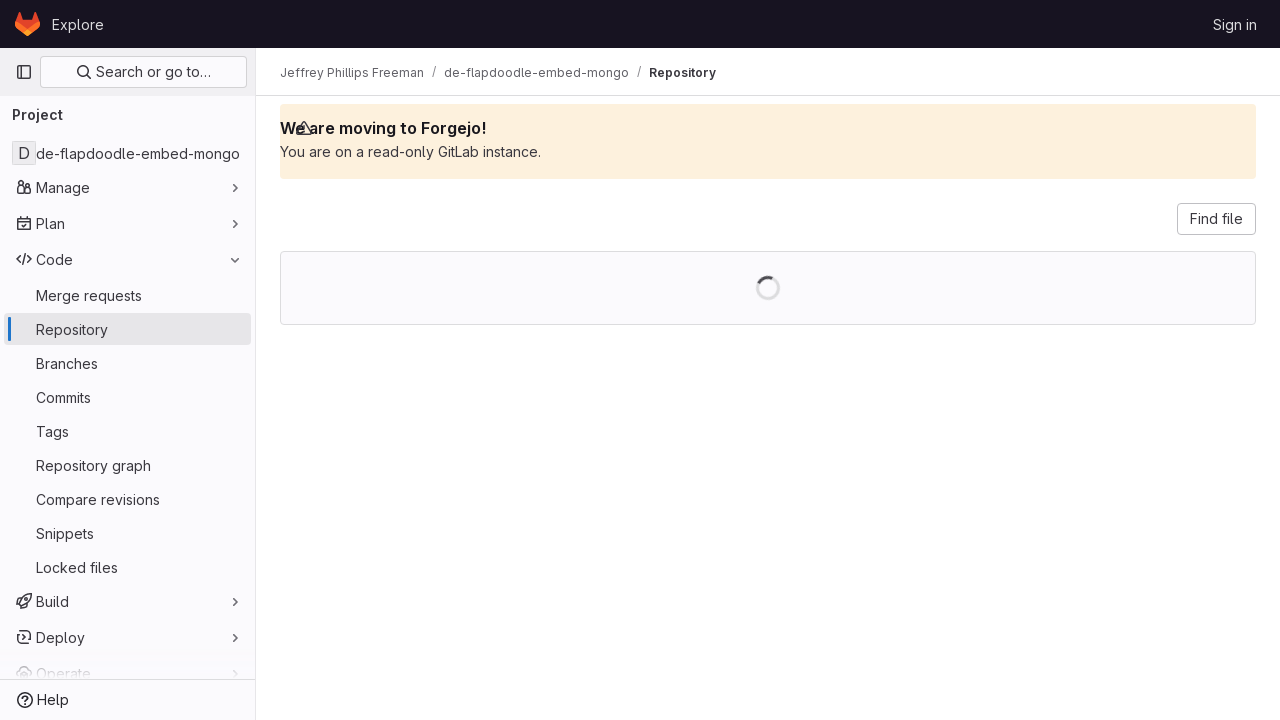

--- FILE ---
content_type: text/javascript; charset=utf-8
request_url: https://git.qoto.org/assets/webpack/commons-pages.projects-pages.projects.activity-pages.projects.alert_management.details-pages.project-68d77824.33350df1.chunk.js
body_size: 4421
content:
(this.webpackJsonp=this.webpackJsonp||[]).push([[2],{CX32:function(e,t,i){"use strict";i.d(t,"a",(function(){return r}));var o=i("3twG"),n=i("yQ8t"),s=i("d08M");class r{constructor(e){e.addAll([[s.p,function(){return Object(n.a)(".shortcuts-project")}],[s.g,function(){return Object(n.a)(".shortcuts-project-activity")}],[s.r,function(){return Object(n.a)(".shortcuts-deployments-releases")}],[s.j,function(){return Object(n.a)(".shortcuts-tree")}],[s.h,function(){return Object(n.a)(".shortcuts-commits")}],[s.q,function(){return Object(n.a)(".shortcuts-pipelines")}],[s.m,function(){return Object(n.a)(".shortcuts-builds")}],[s.t,function(){return Object(n.a)(".shortcuts-network")}],[s.s,function(){return Object(n.a)(".shortcuts-repository-charts")}],[s.k,function(){return Object(n.a)(".shortcuts-issues")}],[s.l,function(){return Object(n.a)(".shortcuts-issue-boards")}],[s.o,function(){return Object(n.a)(".shortcuts-merge_requests")}],[s.w,function(){return Object(n.a)(".shortcuts-wiki")}],[s.u,function(){return Object(n.a)(".shortcuts-snippets")}],[s.n,function(){return Object(n.a)(".shortcuts-kubernetes")}],[s.i,function(){return Object(n.a)(".shortcuts-environments")}],[s.fb,function(){return Object(n.a)(".shortcuts-compare")}],[s.v,r.navigateToWebIDE],[s.cb,function(){return Object(n.a)(".shortcuts-new-issue")}]])}static navigateToWebIDE(){var e,t,i;const n=Object(o.h)({sourceProjectFullPath:null===(e=window.gl.mrWidgetData)||void 0===e?void 0:e.source_project_full_path,targetProjectFullPath:null===(t=window.gl.mrWidgetData)||void 0===t?void 0:t.target_project_full_path,iid:null===(i=window.gl.mrWidgetData)||void 0===i?void 0:i.iid});n&&Object(o.R)(n,!0)}}},bGfL:function(e,t,i){"use strict";i.d(t,"a",(function(){return o}));i("ZzK0"),i("z6RN"),i("BzOf");function o(e=".js-read-more-trigger"){const t=document.querySelectorAll(e);t&&t.forEach((function(e){const t=e.previousElementSibling;if(t){if(Object.hasOwn(e.parentNode.dataset,"readMoreHeight")){const i=e.parentNode,o=Number(i.dataset.readMoreHeight),n=i.querySelector(".read-more-content");if(window.location.hash){const i=window.location.href.split("#")[1],o=n.querySelector("#user-content-"+i);if(o)return t.classList.add("is-expanded"),e.remove(),void window.addEventListener("load",(function(){o.click()}))}if(n&&i.style.setProperty("--read-more-height",o+"px"),o>n.clientHeight)return n.classList.remove("read-more-content--has-scrim"),void e.remove();e.classList.remove("gl-hidden")}e.addEventListener("click",(function(){t.classList.add("is-expanded"),e.remove()}),{once:!0})}}))}},d08M:function(e,t,i){"use strict";i.d(t,"vb",(function(){return d})),i.d(t,"A",(function(){return u})),i.d(t,"x",(function(){return a})),i.d(t,"e",(function(){return l})),i.d(t,"f",(function(){return f})),i.d(t,"C",(function(){return b})),i.d(t,"rb",(function(){return p})),i.d(t,"d",(function(){return g})),i.d(t,"y",(function(){return _})),i.d(t,"z",(function(){return j})),i.d(t,"B",(function(){return m})),i.d(t,"D",(function(){return h})),i.d(t,"xb",(function(){return y})),i.d(t,"E",(function(){return O})),i.d(t,"yb",(function(){return v})),i.d(t,"ub",(function(){return K})),i.d(t,"a",(function(){return w})),i.d(t,"P",(function(){return k})),i.d(t,"tb",(function(){return S})),i.d(t,"Q",(function(){return T})),i.d(t,"F",(function(){return G})),i.d(t,"db",(function(){return R})),i.d(t,"c",(function(){return x})),i.d(t,"wb",(function(){return q})),i.d(t,"b",(function(){return F})),i.d(t,"mb",(function(){return E})),i.d(t,"nb",(function(){return P})),i.d(t,"pb",(function(){return z})),i.d(t,"lb",(function(){return I})),i.d(t,"ob",(function(){return L})),i.d(t,"kb",(function(){return M})),i.d(t,"p",(function(){return N})),i.d(t,"g",(function(){return W})),i.d(t,"r",(function(){return B})),i.d(t,"j",(function(){return A})),i.d(t,"sb",(function(){return J})),i.d(t,"h",(function(){return Y})),i.d(t,"t",(function(){return U})),i.d(t,"s",(function(){return H})),i.d(t,"k",(function(){return X})),i.d(t,"cb",(function(){return Q})),i.d(t,"l",(function(){return V})),i.d(t,"o",(function(){return Z})),i.d(t,"q",(function(){return $})),i.d(t,"m",(function(){return ee})),i.d(t,"i",(function(){return te})),i.d(t,"n",(function(){return ie})),i.d(t,"u",(function(){return oe})),i.d(t,"w",(function(){return ne})),i.d(t,"v",(function(){return se})),i.d(t,"ib",(function(){return re})),i.d(t,"hb",(function(){return ce})),i.d(t,"jb",(function(){return de})),i.d(t,"eb",(function(){return ue})),i.d(t,"gb",(function(){return ae})),i.d(t,"fb",(function(){return le})),i.d(t,"H",(function(){return fe})),i.d(t,"J",(function(){return be})),i.d(t,"G",(function(){return pe})),i.d(t,"I",(function(){return ge})),i.d(t,"L",(function(){return _e})),i.d(t,"M",(function(){return je})),i.d(t,"X",(function(){return me})),i.d(t,"Z",(function(){return he})),i.d(t,"W",(function(){return ye})),i.d(t,"bb",(function(){return Oe})),i.d(t,"Y",(function(){return we})),i.d(t,"ab",(function(){return ke})),i.d(t,"U",(function(){return Se})),i.d(t,"V",(function(){return Te})),i.d(t,"R",(function(){return Ge})),i.d(t,"S",(function(){return Re})),i.d(t,"T",(function(){return xe})),i.d(t,"N",(function(){return qe})),i.d(t,"O",(function(){return Ce})),i.d(t,"K",(function(){return De})),i.d(t,"qb",(function(){return Fe})),i.d(t,"zb",(function(){return ze})),i.d(t,"Ab",(function(){return Ie}));var o=i("htNe"),n=i.n(o),s=(i("byxs"),i("n7CP")),r=i("/lV4");const c=n()((function(){let e={};if(s.a.canUseLocalStorage())try{e=JSON.parse(localStorage.getItem("gl-keyboard-shortcuts-customizations")||"{}")}catch(e){}return e})),d={id:"globalShortcuts.toggleKeyboardShortcutsDialog",description:Object(r.__)("Toggle keyboard shortcuts help dialog"),defaultKeys:["?"]},u={id:"globalShortcuts.goToYourProjects",description:Object(r.__)("Go to your projects"),defaultKeys:["shift+p"]},a={id:"globalShortcuts.goToYourGroups",description:Object(r.__)("Go to your groups"),defaultKeys:["shift+g"]},l={id:"globalShortcuts.goToActivityFeed",description:Object(r.__)("Go to the activity feed"),defaultKeys:["shift+a"]},f={id:"globalShortcuts.goToMilestoneList",description:Object(r.__)("Go to the milestone list"),defaultKeys:["shift+l"]},b={id:"globalShortcuts.goToYourSnippets",description:Object(r.__)("Go to your snippets"),defaultKeys:["shift+s"]},p={id:"globalShortcuts.startSearch",description:Object(r.__)("Start search"),defaultKeys:["s","/"]},g={id:"globalShortcuts.focusFilterBar",description:Object(r.__)("Focus filter bar"),defaultKeys:["f"]},_={id:"globalShortcuts.goToYourIssues",description:Object(r.__)("Go to your issues"),defaultKeys:["shift+i"]},j={id:"globalShortcuts.goToYourMergeRequests",description:Object(r.__)("Go to your merge requests"),defaultKeys:["shift+m"]},m={id:"globalShortcuts.goToYourReviewRequests",description:Object(r.__)("Go to your review requests"),defaultKeys:["shift+r"]},h={id:"globalShortcuts.goToYourTodoList",description:Object(r.__)("Go to your To-Do List"),defaultKeys:["shift+t"]},y={id:"globalShortcuts.togglePerformanceBar",description:Object(r.__)("Toggle the Performance Bar"),defaultKeys:["p b"]},O={id:"globalShortcuts.hideAppearingContent",description:Object(r.__)("Hide tooltips or popovers"),defaultKeys:["esc"]},v={id:"globalShortcuts.toggleSuperSidebar",description:Object(r.__)("Toggle the navigation sidebar"),defaultKeys:["mod+\\"]},K={id:"globalShortcuts.toggleCanary",description:Object(r.__)("Toggle GitLab Next"),defaultKeys:["g x"]},w={id:"editing.boldText",description:Object(r.__)("Bold text"),defaultKeys:["mod+b"],customizable:!1},k={id:"editing.italicText",description:Object(r.__)("Italic text"),defaultKeys:["mod+i"],customizable:!1},S={id:"editing.strikethroughText",description:Object(r.__)("Strikethrough text"),defaultKeys:["mod+shift+x"],customizable:!1},T={id:"editing.linkText",description:Object(r.__)("Link text"),defaultKeys:["mod+k"],customizable:!1},G={id:"editing.indentLine",description:Object(r.__)("Indent line"),defaultKeys:["mod+]"],customizable:!1},R={id:"editing.outdentLine",description:Object(r.__)("Outdent line"),defaultKeys:["mod+["],customizable:!1},x={id:"editing.findAndReplace",description:Object(r.s__)("MarkdownEditor|Find and replace"),defaultKeys:["mod+f"],customizable:!1},q={id:"editing.toggleMarkdownPreview",description:Object(r.__)("Toggle Markdown preview"),defaultKeys:["ctrl+shift+p","command+shift+p"]},C={id:"editing.editRecentComment",description:Object(r.__)("Edit your most recent comment in a thread (from an empty textarea)"),defaultKeys:["up"]},D={id:"globalShortcuts.saveChanges",description:Object(r.__)("Submit/save changes"),defaultKeys:["mod+enter"]},F={id:"wiki.editWikiPage",description:Object(r.__)("Edit wiki page"),defaultKeys:["e"]},E={id:"repositoryGraph.scrollLeft",description:Object(r.__)("Scroll left"),defaultKeys:["left","h"]},P={id:"repositoryGraph.scrollRight",description:Object(r.__)("Scroll right"),defaultKeys:["right","l"]},z={id:"repositoryGraph.scrollUp",description:Object(r.__)("Scroll up"),defaultKeys:["up","k"]},I={id:"repositoryGraph.scrollDown",description:Object(r.__)("Scroll down"),defaultKeys:["down","j"]},L={id:"repositoryGraph.scrollToTop",description:Object(r.__)("Scroll to top"),defaultKeys:["shift+up","shift+k"]},M={id:"repositoryGraph.scrollToBottom",description:Object(r.__)("Scroll to bottom"),defaultKeys:["shift+down","shift+j"]},N={id:"project.goToOverview",description:Object(r.__)("Go to the project's overview page"),defaultKeys:["g o"]},W={id:"project.goToActivityFeed",description:Object(r.__)("Go to the project's activity feed"),defaultKeys:["g v"]},B={id:"project.goToReleases",description:Object(r.__)("Go to releases"),defaultKeys:["g r"]},A={id:"project.goToFiles",description:Object(r.__)("Go to files"),defaultKeys:["g f"]},J={id:"project.startSearchFile",description:Object(r.__)("Go to find file"),defaultKeys:["t"]},Y={id:"project.goToCommits",description:Object(r.__)("Go to commits"),defaultKeys:["g c"]},U={id:"project.goToRepoGraph",description:Object(r.__)("Go to repository graph"),defaultKeys:["g n"]},H={id:"project.goToRepoCharts",description:Object(r.__)("Go to repository charts"),defaultKeys:["g d"]},X={id:"project.goToIssues",description:Object(r.__)("Go to issues"),defaultKeys:["g i"]},Q={id:"project.newIssue",description:Object(r.__)("New issue"),defaultKeys:["i"]},V={id:"project.goToIssueBoards",description:Object(r.__)("Go to issue boards"),defaultKeys:["g b"]},Z={id:"project.goToMergeRequests",description:Object(r.__)("Go to merge requests"),defaultKeys:["g m"]},$={id:"project.goToPipelines",description:Object(r.__)("Go to pipelines"),defaultKeys:["g p"]},ee={id:"project.goToJobs",description:Object(r.__)("Go to jobs"),defaultKeys:["g j"]},te={id:"project.goToEnvironments",description:Object(r.__)("Go to environments"),defaultKeys:["g e"]},ie={id:"project.goToKubernetes",description:Object(r.__)("Go to kubernetes"),defaultKeys:["g k"]},oe={id:"project.goToSnippets",description:Object(r.__)("Go to snippets"),defaultKeys:["g s"]},ne={id:"project.goToWiki",description:Object(r.__)("Go to wiki"),defaultKeys:["g w"]},se={id:"project.goToWebIDE",description:Object(r.__)("Open in Web IDE"),defaultKeys:["."]},re={id:"projectFiles.moveSelectionUp",description:Object(r.__)("Move selection up"),defaultKeys:["up"]},ce={id:"projectFiles.moveSelectionDown",description:Object(r.__)("Move selection down"),defaultKeys:["down"]},de={id:"projectFiles.openSelection",description:Object(r.__)("Open Selection"),defaultKeys:["enter"]},ue={id:"projectFiles.goBack",description:Object(r.__)("Go back (while searching for files)"),defaultKeys:["esc"]},ae={id:"projectFiles.goToFilePermalink",description:Object(r.__)("Go to file permalink (while viewing a file)"),defaultKeys:["y"]},le={id:"projectFiles.goToCompare",description:Object(r.__)("Compare Branches"),defaultKeys:["shift+c"]},fe={id:"issuables.commentReply",description:Object(r.__)("Comment/Reply (quoting selected text)"),defaultKeys:["r"]},be={id:"issuables.editDescription",description:Object(r.__)("Edit description"),defaultKeys:["e"]},pe={id:"issuables.changeLabel",description:Object(r.__)("Change label"),defaultKeys:["l"]},ge={id:"issuables.copyIssuableRef",description:Object(r.__)("Copy reference"),defaultKeys:["c r"]},_e={id:"issuesMRs.changeAssignee",description:Object(r.__)("Change assignee"),defaultKeys:["a"]},je={id:"issuesMRs.changeMilestone",description:Object(r.__)("Change milestone"),defaultKeys:["m"]},me={id:"mergeRequests.nextFileInDiff",description:Object(r.__)("Next file in diff"),defaultKeys:["]","j"]},he={id:"mergeRequests.previousFileInDiff",description:Object(r.__)("Previous file in diff"),defaultKeys:["[","k"]},ye={id:"mergeRequests.goToFile",description:Object(r.__)("Go to file"),defaultKeys:["mod+p","t"],customizable:!1},Oe={id:"mergeRequests.toggleFileBrowser",description:Object(r.__)("Toggle file browser"),defaultKeys:["f"],customizable:!1},ve={id:"mergeRequests.addToReview",description:Object(r.__)("Add your comment to a review"),defaultKeys:["mod+enter"],customizable:!1},Ke={id:"mergeRequests.addCommentNow",description:Object(r.__)("Publish your comment immediately"),defaultKeys:["shift+mod+enter"],customizable:!1},we={id:"mergeRequests.nextUnresolvedDiscussion",description:Object(r.__)("Next unresolved thread"),defaultKeys:["n"]},ke={id:"mergeRequests.previousUnresolvedDiscussion",description:Object(r.__)("Previous unresolved thread"),defaultKeys:["p"]},Se={id:"mergeRequests.copySourceBranchName",description:Object(r.__)("Copy source branch name"),defaultKeys:["b"]},Te={id:"mergeRequests.expandAllFiles",description:Object(r.__)("Expand all files"),defaultKeys:[";"]},Ge={id:"mergeRequests.collapseAllFiles",description:Object(r.__)("Collapse all files"),defaultKeys:["shift+;"]},Re={id:"mergeRequestCommits.nextCommit",description:Object(r.__)("Next commit"),defaultKeys:["c"]},xe={id:"mergeRequestCommits.previousCommit",description:Object(r.__)("Previous commit"),defaultKeys:["x"]},qe={id:"issues.nextDesign",description:Object(r.__)("Next design"),defaultKeys:["right"]},Ce={id:"issues.previousDesign",description:Object(r.__)("Previous design"),defaultKeys:["left"]},De={id:"issues.closeDesign",description:Object(r.__)("Close design"),defaultKeys:["esc"]},Fe={id:"sidebar.closeWidget",description:Object(r.__)("Close sidebar widget"),defaultKeys:["esc"]},Ee={id:"webIDE.goToFile",description:Object(r.__)("Go to file"),defaultKeys:["mod+p","t"],customizable:!1},Pe={id:"webIDE.commit",description:Object(r.__)("Commit (when editing commit message)"),defaultKeys:["mod+enter"],customizable:!1},ze=[{id:"globalShortcuts",name:Object(r.__)("Global Shortcuts"),keybindings:[d,u,a,l,f,b,p,g,_,j,m,h,y,O,v]},{id:"editing",name:Object(r.__)("Editing"),keybindings:[w,k,S,T,q,x,C,D]},{id:"wiki",name:Object(r.__)("Wiki"),keybindings:[F]},{id:"repositoryGraph",name:Object(r.__)("Repository Graph"),keybindings:[E,P,z,I,L,M]},{id:"project",name:Object(r.__)("Project"),keybindings:[N,W,B,A,J,Y,U,H,X,Q,V,Z,$,ee,te,ie,oe,ne,se]},{id:"projectFiles",name:Object(r.__)("Project Files"),keybindings:[re,ce,de,ue,ae,le]},{id:"issuables",name:Object(r.__)("Epics, issues, and merge requests"),keybindings:[fe,be,pe,ge]},{id:"issuesMRs",name:Object(r.__)("Issues and merge requests"),keybindings:[_e,je]},{id:"mergeRequests",name:Object(r.__)("Merge requests"),keybindings:[me,he,ye,we,ke,Se,Oe,ve,Ke]},{id:"mergeRequestCommits",name:Object(r.__)("Merge request commits"),keybindings:[Re,xe]},{id:"issues",name:Object(r.__)("Issues"),keybindings:[qe,Ce,De]},{id:"webIDE",name:Object(r.__)("Legacy Web IDE"),keybindings:[Ee,Pe]},{id:"misc",name:Object(r.__)("Miscellaneous"),keybindings:[K]}],Ie=function(e){return function({customizable:e}){return Boolean(null==e||e)}(e)&&c()[e.id]||e.defaultKeys}},oa35:function(e,t,i){"use strict";i.d(t,"a",(function(){return n}));var o=i("7F3p");function n(){document.querySelector(".js-hand-raise-lead-modal")&&Promise.all([i.e(109),i.e(589)]).then(i.bind(null,"+GbX")).then((function({default:e}){e()})).catch((function(e){return o.b(e)}));document.querySelector(".js-hand-raise-lead-trigger")&&i.e(588).then(i.bind(null,"c/gd")).then((function({default:e}){e()})).catch((function(e){return o.b(e)}))}},tGlJ:function(e,t,i){"use strict";i.r(t);var o=i("Erny"),n=i("CX32"),s=i("bGfL"),r=i("EmJ/"),c=i.n(r),d=i("NmEs"),u=i("vodr");new class{constructor(){Object(u.a)(),c()(".js-hide-no-ssh-message").on("click",(function(e){return Object(d.R)("hide_no_ssh_message","false"),c()(this).parents(".js-no-ssh-key-message").remove(),e.preventDefault()})),c()(".js-hide-no-password-message").on("click",(function(e){return Object(d.R)("hide_no_password_message","false"),c()(this).parents(".js-no-password-message").remove(),e.preventDefault()})),c()(".hide-auto-devops-implicitly-enabled-banner").on("click",(function(e){const t="hide_auto_devops_implicitly_enabled_banner_"+c()(this).data("project-id");return Object(d.R)(t,"false"),c()(this).parents(".auto-devops-implicitly-enabled-banner").remove(),e.preventDefault()})),c()(".hide-mobile-devops-promo").on("click",(function(e){const t="hide_mobile_devops_promo_"+c()(this).data("project-id");return Object(d.R)(t,"false"),c()(this).parents("#mobile-devops-promo-banner").remove(),e.preventDefault()}))}static changeProject(e){return window.location=e}},Object(o.addShortcutsExtension)(n.a),Object(s.a)();var a=i("oa35");Object(a.a)()},vodr:function(e,t,i){"use strict";i.d(t,"a",(function(){return s}));i("B++/"),i("z6RN"),i("47t/");var o=i("EmJ/"),n=i.n(o);function s(){const e=n()("ul.clone-options-dropdown");if(e.length){const t=n()("#clone_url"),i=n()(".js-git-clone-holder .js-clone-dropdown-label"),o=document.querySelector(".js-mobile-git-clone .js-clone-dropdown-label"),s=i.text().trim();s.length>0&&n()(`a:contains('${s}')`,e).addClass("is-active"),n()(".js-clone-links a",e).on("click",(function(i){const s=n()(i.currentTarget),r=s.attr("href");if(r&&(r.startsWith("vscode://")||r.startsWith("xcode://")||r.startsWith("jetbrains://")))return;i.preventDefault();const c=s.data("cloneType");n()(".is-active",e).removeClass("is-active"),n()(`a[data-clone-type="${c}"]`).each((function(){const e=n()(this),t=e.find(".dropdown-menu-inner-title").text(),i=e.closest(".js-git-clone-holder, .js-mobile-git-clone").find(".js-clone-dropdown-label");e.toggleClass("is-active"),i.text(t)})),o?o.dataset.clipboardText=r:t.val(r),n()(".js-git-empty .js-clone").text(r)}))}}}}]);
//# sourceMappingURL=commons-pages.projects-pages.projects.activity-pages.projects.alert_management.details-pages.project-68d77824.33350df1.chunk.js.map

--- FILE ---
content_type: text/javascript; charset=utf-8
request_url: https://git.qoto.org/assets/webpack/treeList.a489ecea.chunk.js
body_size: 6904
content:
(this.webpackJsonp=this.webpackJsonp||[]).push([[322],{"Jw/Q":function(e,t,i){"use strict";i.r(t);var a=i("ewH8"),n=i("jlnU"),r=i("2ibD"),s=i("/lV4"),l=i("ejAS"),o=(i("byxs"),i("yi8e")),d=i("NmEs"),c=i("3twG"),m=i("m4yQ"),u=i("Knu6"),p=i("Iixh"),g=i("lOtA"),v=i("c0EM"),h=i("y2bm"),f=i("tBpV"),k=Object(f.a)({},(function(){return(0,this._self._c)("router-view")}),[],!1,null,null,null).exports,_=i("SXCz"),b=i("gpiL"),y=i("1fc5"),S=i("4lAS"),j=i("FkSe"),N=i("z1xw"),w=i("Mp8J"),C=i("Q4Z+"),I=i.n(C),E=i("iM2x"),P=i("rK/1"),F=i("Lzak"),T=i("A7K0"),O=i("MV2A"),D=i("qLpH");const x=Object(s.__)("Subject Key Identifier:"),U={VERIFIED:"VERIFIED",UNVERIFIED:"UNVERIFIED",UNVERIFIED_KEY:"UNVERIFIED_KEY",UNKNOWN_KEY:"UNKNOWN_KEY",OTHER_USER:"OTHER_USER",SAME_USER_DIFFERENT_EMAIL:"SAME_USER_DIFFERENT_EMAIL",MULTIPLE_SIGNATURES:"MULTIPLE_SIGNATURES",REVOKED_KEY:"REVOKED_KEY",VERIFIED_SYSTEM:"VERIFIED_SYSTEM"},A="GpgSignature",L="X509Signature",R="SshSignature",K={variant:"muted",label:Object(s.__)("Unverified"),title:Object(s.__)("Unverified signature"),description:Object(s.__)("This commit was signed with an unverified signature.")},V={variant:"success",label:Object(s.__)("Verified"),title:Object(s.__)("Verified commit")},B={[U.VERIFIED]:{...V,description:Object(s.__)("This commit was signed with a verified signature and the committer email was verified to belong to the same user.")},[U.VERIFIED_SYSTEM]:{...V,description:Object(s.__)("This commit was created in the GitLab UI, and signed with a GitLab-verified signature.")},[U.UNVERIFIED]:{...K},[U.UNVERIFIED_KEY]:{...K},[U.UNKNOWN_KEY]:{...K},[U.OTHER_USER]:{variant:"muted",label:Object(s.__)("Unverified"),title:Object(s.__)("Different user's signature"),description:Object(s.__)("This commit was signed with an unverified signature.")},[U.SAME_USER_DIFFERENT_EMAIL]:{variant:"muted",label:Object(s.__)("Unverified"),title:Object(s.__)("GPG key mismatch"),description:Object(s.__)("This commit was signed with a verified signature, but the committer email is not associated with the GPG Key.")},[U.MULTIPLE_SIGNATURES]:{variant:"muted",label:Object(s.__)("Unverified"),title:Object(s.__)("Multiple signatures"),description:Object(s.__)("This commit was signed with multiple signatures.")},[U.REVOKED_KEY]:{variant:"muted",label:Object(s.__)("Unverified"),title:Object(s.s__)("CommitSignature|Unverified signature"),description:Object(s.s__)("CommitSignature|This commit was signed with a key that was revoked.")}},$={[A]:{keyLabel:Object(s.__)("GPG Key ID:"),keyNamespace:"gpgKeyPrimaryKeyid",helpLink:{label:Object(s.__)("Learn about signing commits"),path:"user/project/repository/signed_commits/index.md"}},[L]:{keyLabel:"",helpLink:{label:Object(s.__)("Learn more about X.509 signed commits"),path:"/user/project/repository/signed_commits/x509.md"},subjectTitle:Object(s.__)("Certificate Subject"),issuerTitle:Object(s.__)("Certificate Issuer"),keyIdentifierTitle:Object(s.__)("Subject Key Identifier:")},[R]:{keyLabel:Object(s.__)("SSH key fingerprint:"),keyNamespace:"keyFingerprintSha256",helpLink:{label:Object(s.__)("Learn about signing commits with SSH keys."),path:"/user/project/repository/signed_commits/ssh.md"}}},G={...B,[{...U,VERIFIED_CA:"VERIFIED_CA"}.VERIFIED_CA]:{...V,description:Object(s.__)("This commit was signed with a certificate issued by top-level group Certificate Authority (CA) and the committer email was verified to belong to the same user.")}};var q={props:{subject:{type:String,required:!0},title:{type:String,required:!0},subjectKeyIdentifier:{type:String,required:!0}},computed:{subjectValues(){return this.subject.split(",")},subjectKeyIdentifierToDisplay(){return this.subjectKeyIdentifier.replaceAll(":"," ")}},i18n:{keyIdentifierTitle:x}},H=Object(f.a)(q,(function(){var e=this,t=e._self._c;return t("div",[t("strong",[e._v(e._s(e.title))]),e._v(" "),t("ul",{staticClass:"gl-pl-5"},[e._l(e.subjectValues,(function(i){return t("li",{key:i,attrs:{"data-testid":"subject-value"}},[e._v("\n      "+e._s(i)+"\n    ")])})),e._v(" "),t("li",{attrs:{"data-testid":"key-identifier"}},[e._v("\n      "+e._s(e.$options.i18n.keyIdentifierTitle)+" "+e._s(e.subjectKeyIdentifierToDisplay)+"\n    ")])],2)])}),[],!1,null,null,null).exports,M={components:{GlBadge:F.a,GlPopover:T.a,GlLink:O.a,X509CertificateDetails:H},props:{signature:{type:Object,required:!0}},computed:{statusConfig(){var e,t;return null===(e=this.$options.statusConfig)||void 0===e?void 0:e[null===(t=this.signature)||void 0===t?void 0:t.verificationStatus]},typeConfig(){var e,t;return null===(e=this.$options.typeConfig)||void 0===e?void 0:e[null===(t=this.signature)||void 0===t?void 0:t.__typename]}},methods:{helpPagePath:D.a,getSubjectKeyIdentifierToDisplay:e=>e.replaceAll(":"," ")},typeConfig:$,statusConfig:G},J=Object(f.a)(M,(function(){var e=this,t=e._self._c;return e.statusConfig&&e.typeConfig?t("span",{staticClass:"gl-ml-2 gl-flex gl-items-center hover:gl-cursor-pointer"},[t("button",{staticClass:"gl-border-0 gl-bg-transparent gl-p-0 gl-outline-none",attrs:{id:"signature",tabindex:"0","data-testid":"signature-badge",role:"button",variant:"link","aria-label":e.statusConfig.label}},[t("gl-badge",{attrs:{variant:e.statusConfig.variant}},[e._v("\n      "+e._s(e.statusConfig.label)+"\n    ")])],1),e._v(" "),t("gl-popover",{attrs:{target:"signature",triggers:"focus"},scopedSlots:e._u([{key:"title",fn:function(){return[e._v("\n      "+e._s(e.statusConfig.title)+"\n    ")]},proxy:!0}],null,!1,1615281952)},[e._v(" "),t("p",{attrs:{"data-testid":"signature-description"}},[e._v("\n      "+e._s(e.statusConfig.description)+"\n    ")]),e._v(" "),e.typeConfig.keyLabel?t("p",{attrs:{"data-testid":"signature-key-label"}},[e._v("\n      "+e._s(e.typeConfig.keyLabel)+"\n      "),t("span",{staticClass:"gl-font-monospace",attrs:{"data-testid":"signature-key"}},[e._v("\n        "+e._s(e.signature[e.typeConfig.keyNamespace]||e.__("Unknown"))+"\n      ")])]):e._e(),e._v(" "),e.signature.x509Certificate?t("x509-certificate-details",{attrs:{title:e.typeConfig.subjectTitle,subject:e.signature.x509Certificate.subject,"subject-key-identifier":e.getSubjectKeyIdentifierToDisplay(e.signature.x509Certificate.subjectKeyIdentifier)}}):e._e(),e._v(" "),e.signature.x509Certificate&&e.signature.x509Certificate.x509Issuer?t("x509-certificate-details",{attrs:{title:e.typeConfig.issuerTitle,subject:e.signature.x509Certificate.x509Issuer.subject,"subject-key-identifier":e.getSubjectKeyIdentifierToDisplay(e.signature.x509Certificate.x509Issuer.subjectKeyIdentifier)}}):e._e(),e._v(" "),t("gl-link",{attrs:{href:e.helpPagePath(e.typeConfig.helpLink.path)}},[e._v("\n      "+e._s(e.typeConfig.helpLink.label)+"\n    ")])],1)],1):e._e()}),[],!1,null,null,null).exports,Q=i("jEr0"),Y=i("ITU6"),z=i("h6C7"),X=i.n(z),W=i("JYQl"),Z=i("uQq6"),ee=i("b/FR"),te=i("s1D3"),ie=i("IZAz"),ae=i("Fsq/"),ne=i("ZHzM"),re=i("+kWK"),se={components:{UserAvatarLink:ne.a,TimeagoTooltip:ae.a,GlIcon:te.a,GlButton:S.a,GlLink:O.a,UserAvatarImage:re.a},directives:{GlTooltip:N.a,SafeHtml:w.a},mixins:[Q.a],props:{commit:{type:Object,required:!0},historyUrl:{type:String,required:!1,default:""}},data:()=>({showDescription:!1}),computed:{commitDescription(){var e;return null===(e=this.commit)||void 0===e||null===(e=e.descriptionHtml)||void 0===e?void 0:e.replace(/^&#x000A;/,"")},avatarLinkAltText(){return Object(s.sprintf)(Object(s.__)("%{username}'s avatar"),{username:this.commit.authorName})},commitId(){var e;return null===(e=this.commit)||void 0===e||null===(e=e.sha)||void 0===e?void 0:e.substr(0,8)}},methods:{toggleShowDescription(){this.showDescription=!this.showDescription}},defaultAvatarUrl:ie.a,safeHtmlConfig:{ADD_TAGS:["gl-emoji"]},i18n:{toggleCommitDescription:Object(s.__)("Toggle commit description"),authored:Object(s.__)("authored")}},le=Object(f.a)(se,(function(){var e=this,t=e._self._c;return t("div",{staticClass:"well-segment !gl-px-4 !gl-py-3"},[t("div",{staticClass:"gl-flex gl-flex-wrap gl-items-center gl-justify-between"},[t("div",{staticClass:"gl-flex gl-items-center gl-gap-3 gl-text-sm"},[e.commit.author?t("user-avatar-link",{attrs:{"link-href":e.commit.author.webPath,"img-src":e.commit.author.avatarUrl,"img-alt":e.avatarLinkAltText,"img-size":32}}):t("user-avatar-image",{attrs:{"img-src":e.commit.authorGravatar||e.$options.defaultAvatarUrl,size:32}}),e._v(" "),t("gl-link",{staticClass:"commit-row-message item-title gl-line-clamp-1 gl-whitespace-normal !gl-break-all",class:{"gl-italic":!e.commit.message},attrs:{href:e.commit.webPath}},[t("gl-icon",{attrs:{name:"commit"}}),e._v("\n        "+e._s(e.commitId)+"\n      ")],1),e._v(" "),t("timeago-tooltip",{staticClass:"gl-text-subtle",attrs:{time:e.commit.authoredDate,"tooltip-placement":"bottom"}})],1),e._v(" "),t("div",{staticClass:"gl-flex gl-items-center gl-gap-3"},[t("gl-button",{directives:[{name:"gl-tooltip",rawName:"v-gl-tooltip"}],staticClass:"text-expander",class:{open:e.showDescription},attrs:{title:e.$options.i18n.toggleCommitDescription,"aria-label":e.$options.i18n.toggleCommitDescription,selected:e.showDescription,icon:"ellipsis_h","data-testid":"text-expander"},on:{click:e.toggleShowDescription}}),e._v(" "),t("gl-button",{attrs:{size:"small","data-testid":"collapsible-commit-history",href:e.historyUrl}},[e._v("\n        "+e._s(e.__("History"))+"\n      ")])],1)]),e._v(" "),e.showDescription?t("div",{staticClass:"gl-mt-4"},[t("p",{staticClass:"commit-row-message gl-line-clamp-1 gl-whitespace-normal !gl-break-all gl-font-bold",class:{"gl-italic":!e.commit.message}},[e._v("\n      "+e._s(e.commit.titleHtml)+"\n    ")]),e._v(" "),t("div",{staticClass:"committer gl-basis-full gl-truncate gl-text-sm",attrs:{"data-testid":"committer"}},[e.commit.author?t("gl-link",{staticClass:"commit-author-link js-user-link",attrs:{href:e.commit.author.webPath}},[e._v("\n        "+e._s(e.commit.author.name))]):[e._v("\n        "+e._s(e.commit.authorName)+"\n      ")],e._v("\n      "+e._s(e.$options.i18n.authored)+"\n      "),t("timeago-tooltip",{attrs:{time:e.commit.authoredDate,"tooltip-placement":"bottom"}})],2),e._v(" "),e.commit.descriptionHtml?t("pre",{directives:[{name:"safe-html",rawName:"v-safe-html:[$options.safeHtmlConfig]",value:e.commitDescription,expression:"commitDescription",arg:e.$options.safeHtmlConfig}],staticClass:"commit-row-description gl-mb-3 gl-whitespace-pre-wrap"}):e._e()]):e._e()])}),[],!1,null,null,null).exports,oe={components:{CommitInfo:ee.a,CollapsibleCommitInfo:le,ClipboardButton:P.a,SignatureBadge:J,CiIcon:E.a,GlButtonGroup:y.a,GlButton:S.a,GlLoadingIcon:j.a},directives:{GlTooltip:N.a,SafeHtml:w.a},mixins:[Q.a],apollo:{projectPath:{query:X.a},commit:{query:I.a,variables(){return{projectPath:this.projectPath,ref:this.ref,refType:Object(Y.a)(this.refType),path:this.currentPath.replace(/^\//,"")}},update:function(e){var t,i;const a=null===(t=e.project)||void 0===t||null===(t=t.repository)||void 0===t||null===(t=t.paginatedTree)||void 0===t||null===(t=t.nodes[0])||void 0===t?void 0:t.lastCommit,n=null==a||null===(i=a.pipelines)||void 0===i?void 0:i.edges;return{...a,pipeline:(null==n?void 0:n.length)&&n[0].node}},error(e){throw e}}},props:{currentPath:{type:String,required:!1,default:""},refType:{type:String,required:!1,default:null},historyUrl:{type:String,required:!1,default:""}},data:()=>({projectPath:"",commit:null}),computed:{statusTitle(){var e;return Object(s.sprintf)(Object(s.s__)("PipelineStatusTooltip|Pipeline: %{ciStatus}"),{ciStatus:null===(e=this.commit)||void 0===e||null===(e=e.pipeline)||void 0===e||null===(e=e.detailedStatus)||void 0===e?void 0:e.text})},isLoading(){return this.$apollo.queries.commit.loading},showCommitId(){var e;return null===(e=this.commit)||void 0===e||null===(e=e.sha)||void 0===e?void 0:e.substr(0,8)}},watch:{currentPath(){this.commit=null}},mounted(){W.a.$on(Z.f,this.refetchLastCommit)},beforeDestroy(){W.a.$off(Z.f,this.refetchLastCommit)},methods:{refetchLastCommit(){this.$apollo.queries.commit.refetch()}}},de=Object(f.a)(oe,(function(){var e=this,t=e._self._c;return e.isLoading?t("gl-loading-icon",{staticClass:"gl-m-auto gl-py-6",attrs:{size:"md",color:"dark"}}):e.commit?t("div",[t("commit-info",{staticClass:"gl-hidden sm:gl-flex",attrs:{commit:e.commit}},[t("div",{staticClass:"commit-actions gl-my-2 gl-flex gl-items-start gl-gap-3"},[e.commit.signature?t("signature-badge",{staticClass:"gl-h-7",attrs:{signature:e.commit.signature}}):e._e(),e._v(" "),e.commit.pipeline?t("div",{staticClass:"gl-ml-5 gl-flex gl-h-7 gl-items-center"},[t("ci-icon",{staticClass:"js-commit-pipeline gl-mr-2",attrs:{status:e.commit.pipeline.detailedStatus,"aria-label":e.statusTitle}})],1):e._e(),e._v(" "),t("gl-button-group",{staticClass:"js-commit-sha-group gl-ml-4 gl-flex gl-items-center"},[t("gl-button",{staticClass:"gl-font-monospace dark:!gl-bg-strong",attrs:{label:"","data-testid":"last-commit-id-label"}},[e._v(e._s(e.showCommitId))]),e._v(" "),t("clipboard-button",{staticClass:"input-group-text dark:!gl-border-l-section",attrs:{text:e.commit.sha,title:e.__("Copy commit SHA")}})],1),e._v(" "),t("gl-button",{staticClass:"!gl-ml-0",attrs:{category:"secondary","data-testid":"last-commit-history",href:e.historyUrl}},[e._v("\n        "+e._s(e.__("History"))+"\n      ")])],1)]),e._v(" "),t("collapsible-commit-info",{staticClass:"gl-block !gl-border-t-0 sm:gl-hidden",attrs:{commit:e.commit,"history-url":e.historyUrl}})],1):e._e()}),[],!1,null,null,null).exports,ce=i("HCGv"),me=i("QJd2"),ue=i("k6Do"),pe=i.n(ue),ge=i("FIKT"),ve=i.n(ge),he=i("f/vg"),fe=i.n(he),ke=i("htAy"),_e=i("t8rf"),be=i("jHQk"),ye=i("w/32"),Se=i("2o4f"),je=i("x5Io");a.default.use(o.b),a.default.use(u.a,{components:["SimpleViewer","BlobContent"]});var Ne=i("vcM6");t.default=function(){const{router:e,data:t,apolloProvider:i,projectPath:o}=function(){const e=document.getElementById("js-tree-list"),{dataset:t}=e,{projectPath:i,projectShortPath:n,ref:r,escapedRef:s,fullName:l,resourceId:o,userId:u,explainCodeAvailable:f,targetBranch:y}=t,S=Object(ke.a)(i,s);me.a.clients.defaultClient.cache.writeQuery({query:pe.a,data:{commits:[]}}),me.a.clients.defaultClient.cache.writeQuery({query:X.a,data:{projectPath:i}}),me.a.clients.defaultClient.cache.writeQuery({query:ve.a,data:{projectShortPath:n}}),me.a.clients.defaultClient.cache.writeQuery({query:fe.a,data:{ref:r,escapedRef:s}});const j=document.getElementById("js-last-commit");Object(je.a)({router:S}),function(){const e=document.getElementById("js-code-dropdown");if(!e)return!1;const{sshUrl:t,httpUrl:i,kerberosUrl:n,xcodeUrl:r,directoryDownloadLinks:s}=e.dataset;new a.default({el:e,router:S,render(e){return e(h.a,{props:{sshUrl:t,httpUrl:i,kerberosUrl:n,xcodeUrl:r,currentPath:this.$route.params.path,directoryDownloadLinks:JSON.parse(s)}})}})}(),new a.default({el:j,router:S,apolloProvider:me.a,render(e){const t=Object(ye.a)(j.dataset.historyLink,this.$route.params.path,this.$route.meta.refType||this.$route.query.ref_type);return e(de,{props:{currentPath:this.$route.params.path,refType:this.$route.meta.refType||this.$route.query.ref_type,historyUrl:t.href}})}}),new a.default({el:document.getElementById("js-blob-controls"),router:S,apolloProvider:me.a,render(e){return e(ce.a,{props:{projectPath:i,refType:this.$route.meta.refType||this.$route.query.ref_type}})}}),function(){const e=document.getElementById("js-tree-ref-switcher");if(!e)return!1;const{projectId:t,projectRootPath:i,refType:n}=e.dataset;new a.default({el:e,render:e=>e(g.a,{props:{projectId:t,value:n?Object(c.A)("refs",n,r):r,useSymbolicRefNames:!0,queryParams:{sort:"updated_desc"}},on:{input(e){Object(c.R)(Object(Se.a)(i,r,e))}}})})}(),function(){const e=document.getElementById("js-fork-info");if(!e)return null;const{selectedBranch:t,sourceName:n,sourcePath:r,sourceDefaultBranch:s,createMrPath:l,viewMrPath:o,canSyncBranch:c,aheadComparePath:m,behindComparePath:u}=e.dataset;new a.default({el:e,apolloProvider:me.a,render:e=>e(b.a,{props:{canSyncBranch:Object(d.J)(c),projectPath:i,selectedBranch:t,sourceName:n,sourcePath:r,sourceDefaultBranch:s,aheadComparePath:m,behindComparePath:u,createMrPath:l,viewMrPath:o}})})}(),S.afterEach((function({params:{path:e}}){Object(be.a)(e,r,l)}));const N=document.getElementById("js-repo-breadcrumb");if(N){const{canCollaborate:e,canEditTree:t,canPushCode:i,canPushToBranch:n,selectedBranch:s,newBranchPath:l,newTagPath:o,newBlobPath:c,forkNewBlobPath:m,forkNewDirectoryPath:u,forkUploadBlobPath:p,uploadPath:g,newDirPath:v}=N.dataset;S.afterEach((function({params:{path:e}}){Object(_e.b)(".js-create-dir-form",v,e)})),new a.default({el:N,router:S,apolloProvider:me.a,render(a){return a(_.a,{props:{currentPath:this.$route.params.path,refType:this.$route.query.ref_type,canCollaborate:Object(d.J)(e),canPushToBranch:Object(d.J)(n),canEditTree:Object(d.J)(t),canPushCode:Object(d.J)(i),originalBranch:r,selectedBranch:s,newBranchPath:l,newTagPath:o,newBlobPath:c,forkNewBlobPath:m,forkNewDirectoryPath:u,forkUploadBlobPath:p,uploadPath:g,newDirPath:v}})}})}return Object(m.default)({el:document.getElementById("js-tree-web-ide-link"),router:S}),new a.default({el:e,store:Object(p.a)(),router:S,apolloProvider:me.a,provide:{resourceId:o,userId:u,targetBranch:y,explainCodeAvailable:Object(d.J)(f),highlightWorker:new v.a},render:e=>e(k)}),{router:S,data:t,apolloProvider:me.a,projectPath:i}}();if(t.pathLocksAvailable){const i=document.querySelector("a.js-path-lock");if(!i)return;i.addEventListener("click",(async function(a){a.preventDefault();const{dataset:o}=a.currentTarget,d="lock"===o.state?Object(s.__)("Are you sure you want to lock this directory?"):Object(s.__)("Are you sure you want to unlock this directory?");await Object(l.a)(d)&&(i.setAttribute("disabled","disabled"),r.a.post(t.pathLocksToggle,{path:e.currentRoute.params.path.replace(/^\//,"")}).then((function(){return window.location.reload()})).catch((function(){i.removeAttribute("disabled"),Object(n.createAlert)({message:Object(s.__)("An error occurred while initializing path locks")})})))}))}!function(){const t=document.querySelector("#js-code-owners");if(!t)return!1;const{branch:n,canViewBranchRules:r,branchRulesPath:s}=t.dataset;new a.default({el:t,router:e,apolloProvider:i,render(e){return e(Ne.a,{props:{filePath:this.$route.params.path,projectPath:o,branch:n,canViewBranchRules:r,branchRulesPath:s}})}})}()}},Knu6:function(e,t,i){"use strict";const a={install(e,t){e.mixin({beforeCreate(){var e;const i=this.$options.name;if(-1!==(null==t||null===(e=t.components)||void 0===e?void 0:e.indexOf(i))){const e=`<${i}>`;performance.getEntriesByName(e+"-start").length||performance.mark(e+"-start")}},mounted(){var e;const i=this.$options.name;-1!==(null==t||null===(e=t.components)||void 0===e?void 0:e.indexOf(i))&&this.$nextTick((function(){window.requestAnimationFrame((function(){const e=`<${i}>`;performance.getEntriesByName(e+"-end").length||(performance.mark(e+"-end"),performance.measure(""+e,e+"-start"))}))}))}})}};t.a=a},"Q4Z+":function(e,t){var i={kind:"Document",definitions:[{kind:"OperationDefinition",operation:"query",name:{kind:"Name",value:"pathLastCommit"},variableDefinitions:[{kind:"VariableDefinition",variable:{kind:"Variable",name:{kind:"Name",value:"projectPath"}},type:{kind:"NonNullType",type:{kind:"NamedType",name:{kind:"Name",value:"ID"}}},directives:[]},{kind:"VariableDefinition",variable:{kind:"Variable",name:{kind:"Name",value:"path"}},type:{kind:"NamedType",name:{kind:"Name",value:"String"}},directives:[]},{kind:"VariableDefinition",variable:{kind:"Variable",name:{kind:"Name",value:"ref"}},type:{kind:"NonNullType",type:{kind:"NamedType",name:{kind:"Name",value:"String"}}},directives:[]},{kind:"VariableDefinition",variable:{kind:"Variable",name:{kind:"Name",value:"refType"}},type:{kind:"NamedType",name:{kind:"Name",value:"RefType"}},directives:[]}],directives:[],selectionSet:{kind:"SelectionSet",selections:[{kind:"Field",name:{kind:"Name",value:"project"},arguments:[{kind:"Argument",name:{kind:"Name",value:"fullPath"},value:{kind:"Variable",name:{kind:"Name",value:"projectPath"}}}],directives:[],selectionSet:{kind:"SelectionSet",selections:[{kind:"Field",name:{kind:"Name",value:"__typename"},arguments:[],directives:[]},{kind:"Field",name:{kind:"Name",value:"id"},arguments:[],directives:[]},{kind:"Field",name:{kind:"Name",value:"repository"},arguments:[],directives:[],selectionSet:{kind:"SelectionSet",selections:[{kind:"Field",name:{kind:"Name",value:"__typename"},arguments:[],directives:[]},{kind:"Field",name:{kind:"Name",value:"paginatedTree"},arguments:[{kind:"Argument",name:{kind:"Name",value:"path"},value:{kind:"Variable",name:{kind:"Name",value:"path"}}},{kind:"Argument",name:{kind:"Name",value:"ref"},value:{kind:"Variable",name:{kind:"Name",value:"ref"}}},{kind:"Argument",name:{kind:"Name",value:"refType"},value:{kind:"Variable",name:{kind:"Name",value:"refType"}}}],directives:[],selectionSet:{kind:"SelectionSet",selections:[{kind:"Field",name:{kind:"Name",value:"__typename"},arguments:[],directives:[]},{kind:"Field",name:{kind:"Name",value:"nodes"},arguments:[],directives:[],selectionSet:{kind:"SelectionSet",selections:[{kind:"Field",name:{kind:"Name",value:"__typename"},arguments:[],directives:[]},{kind:"Field",name:{kind:"Name",value:"lastCommit"},arguments:[],directives:[],selectionSet:{kind:"SelectionSet",selections:[{kind:"Field",name:{kind:"Name",value:"__typename"},arguments:[],directives:[]},{kind:"Field",name:{kind:"Name",value:"id"},arguments:[],directives:[]},{kind:"Field",name:{kind:"Name",value:"sha"},arguments:[],directives:[]},{kind:"Field",name:{kind:"Name",value:"title"},arguments:[],directives:[]},{kind:"Field",name:{kind:"Name",value:"titleHtml"},arguments:[],directives:[]},{kind:"Field",name:{kind:"Name",value:"descriptionHtml"},arguments:[],directives:[]},{kind:"Field",name:{kind:"Name",value:"message"},arguments:[],directives:[]},{kind:"Field",name:{kind:"Name",value:"webPath"},arguments:[],directives:[]},{kind:"Field",name:{kind:"Name",value:"authoredDate"},arguments:[],directives:[]},{kind:"Field",name:{kind:"Name",value:"authorName"},arguments:[],directives:[]},{kind:"Field",name:{kind:"Name",value:"authorGravatar"},arguments:[],directives:[]},{kind:"Field",name:{kind:"Name",value:"author"},arguments:[],directives:[],selectionSet:{kind:"SelectionSet",selections:[{kind:"Field",name:{kind:"Name",value:"__typename"},arguments:[],directives:[]},{kind:"Field",name:{kind:"Name",value:"id"},arguments:[],directives:[]},{kind:"Field",name:{kind:"Name",value:"name"},arguments:[],directives:[]},{kind:"Field",name:{kind:"Name",value:"avatarUrl"},arguments:[],directives:[]},{kind:"Field",name:{kind:"Name",value:"webPath"},arguments:[],directives:[]}]}},{kind:"Field",name:{kind:"Name",value:"signature"},arguments:[],directives:[],selectionSet:{kind:"SelectionSet",selections:[{kind:"Field",name:{kind:"Name",value:"__typename"},arguments:[],directives:[]},{kind:"InlineFragment",typeCondition:{kind:"NamedType",name:{kind:"Name",value:"GpgSignature"}},directives:[],selectionSet:{kind:"SelectionSet",selections:[{kind:"Field",name:{kind:"Name",value:"gpgKeyPrimaryKeyid"},arguments:[],directives:[]},{kind:"Field",name:{kind:"Name",value:"verificationStatus"},arguments:[],directives:[]}]}},{kind:"InlineFragment",typeCondition:{kind:"NamedType",name:{kind:"Name",value:"X509Signature"}},directives:[],selectionSet:{kind:"SelectionSet",selections:[{kind:"Field",name:{kind:"Name",value:"verificationStatus"},arguments:[],directives:[]},{kind:"Field",name:{kind:"Name",value:"x509Certificate"},arguments:[],directives:[],selectionSet:{kind:"SelectionSet",selections:[{kind:"Field",name:{kind:"Name",value:"id"},arguments:[],directives:[]},{kind:"Field",name:{kind:"Name",value:"subject"},arguments:[],directives:[]},{kind:"Field",name:{kind:"Name",value:"subjectKeyIdentifier"},arguments:[],directives:[]},{kind:"Field",name:{kind:"Name",value:"x509Issuer"},arguments:[],directives:[],selectionSet:{kind:"SelectionSet",selections:[{kind:"Field",name:{kind:"Name",value:"id"},arguments:[],directives:[]},{kind:"Field",name:{kind:"Name",value:"subject"},arguments:[],directives:[]},{kind:"Field",name:{kind:"Name",value:"subjectKeyIdentifier"},arguments:[],directives:[]}]}}]}}]}},{kind:"InlineFragment",typeCondition:{kind:"NamedType",name:{kind:"Name",value:"SshSignature"}},directives:[],selectionSet:{kind:"SelectionSet",selections:[{kind:"Field",name:{kind:"Name",value:"verificationStatus"},arguments:[],directives:[]},{kind:"Field",name:{kind:"Name",value:"keyFingerprintSha256"},arguments:[],directives:[]}]}}]}},{kind:"Field",name:{kind:"Name",value:"pipelines"},arguments:[{kind:"Argument",name:{kind:"Name",value:"ref"},value:{kind:"Variable",name:{kind:"Name",value:"ref"}}},{kind:"Argument",name:{kind:"Name",value:"first"},value:{kind:"IntValue",value:"1"}}],directives:[],selectionSet:{kind:"SelectionSet",selections:[{kind:"Field",name:{kind:"Name",value:"__typename"},arguments:[],directives:[]},{kind:"Field",name:{kind:"Name",value:"edges"},arguments:[],directives:[],selectionSet:{kind:"SelectionSet",selections:[{kind:"Field",name:{kind:"Name",value:"__typename"},arguments:[],directives:[]},{kind:"Field",name:{kind:"Name",value:"node"},arguments:[],directives:[],selectionSet:{kind:"SelectionSet",selections:[{kind:"Field",name:{kind:"Name",value:"__typename"},arguments:[],directives:[]},{kind:"Field",name:{kind:"Name",value:"id"},arguments:[],directives:[]},{kind:"Field",name:{kind:"Name",value:"detailedStatus"},arguments:[],directives:[],selectionSet:{kind:"SelectionSet",selections:[{kind:"Field",name:{kind:"Name",value:"__typename"},arguments:[],directives:[]},{kind:"Field",name:{kind:"Name",value:"id"},arguments:[],directives:[]},{kind:"Field",name:{kind:"Name",value:"detailsPath"},arguments:[],directives:[]},{kind:"Field",name:{kind:"Name",value:"icon"},arguments:[],directives:[]},{kind:"Field",name:{kind:"Name",value:"tooltip"},arguments:[],directives:[]},{kind:"Field",name:{kind:"Name",value:"text"},arguments:[],directives:[]},{kind:"Field",name:{kind:"Name",value:"group"},arguments:[],directives:[]}]}}]}}]}}]}}]}}]}}]}}]}}]}}]}}],loc:{start:0,end:1911}};i.loc.source={body:"query pathLastCommit($projectPath: ID!, $path: String, $ref: String!, $refType: RefType) {\n  project(fullPath: $projectPath) {\n    __typename\n    id\n    repository {\n      __typename\n      paginatedTree(path: $path, ref: $ref, refType: $refType) {\n        __typename\n        nodes {\n          __typename\n          lastCommit {\n            __typename\n            id\n            sha\n            title\n            titleHtml\n            descriptionHtml\n            message\n            webPath\n            authoredDate\n            authorName\n            authorGravatar\n            author {\n              __typename\n              id\n              name\n              avatarUrl\n              webPath\n            }\n            signature {\n              __typename\n              ... on GpgSignature {\n                gpgKeyPrimaryKeyid\n                verificationStatus\n              }\n              ... on X509Signature {\n                verificationStatus\n                x509Certificate {\n                  id\n                  subject\n                  subjectKeyIdentifier\n                  x509Issuer {\n                    id\n                    subject\n                    subjectKeyIdentifier\n                  }\n                }\n              }\n              ... on SshSignature {\n                verificationStatus\n                keyFingerprintSha256\n              }\n            }\n            pipelines(ref: $ref, first: 1) {\n              __typename\n              edges {\n                __typename\n                node {\n                  __typename\n                  id\n                  detailedStatus {\n                    __typename\n                    id\n                    detailsPath\n                    icon\n                    tooltip\n                    text\n                    group\n                  }\n                }\n              }\n            }\n          }\n        }\n      }\n    }\n  }\n}\n",name:"GraphQL request",locationOffset:{line:1,column:1}};var a={};function n(e,t){for(var i=0;i<e.definitions.length;i++){var a=e.definitions[i];if(a.name&&a.name.value==t)return a}}i.definitions.forEach((function(e){if(e.name){var t=new Set;!function e(t,i){if("FragmentSpread"===t.kind)i.add(t.name.value);else if("VariableDefinition"===t.kind){var a=t.type;"NamedType"===a.kind&&i.add(a.name.value)}t.selectionSet&&t.selectionSet.selections.forEach((function(t){e(t,i)})),t.variableDefinitions&&t.variableDefinitions.forEach((function(t){e(t,i)})),t.definitions&&t.definitions.forEach((function(t){e(t,i)}))}(e,t),a[e.name.value]=t}})),e.exports=i,e.exports.pathLastCommit=function(e,t){var i={kind:e.kind,definitions:[n(e,t)]};e.hasOwnProperty("loc")&&(i.loc=e.loc);var r=a[t]||new Set,s=new Set,l=new Set;for(r.forEach((function(e){l.add(e)}));l.size>0;){var o=l;l=new Set,o.forEach((function(e){s.has(e)||(s.add(e),(a[e]||new Set).forEach((function(e){l.add(e)})))}))}return s.forEach((function(t){var a=n(e,t);a&&i.definitions.push(a)})),i}(i,"pathLastCommit")}}]);
//# sourceMappingURL=treeList.a489ecea.chunk.js.map